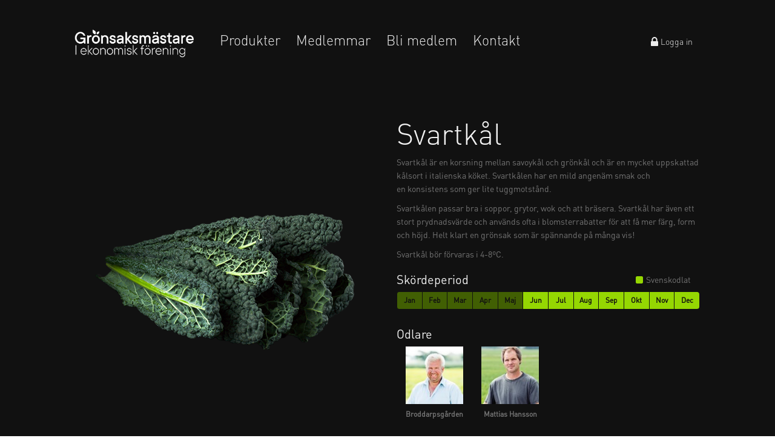

--- FILE ---
content_type: text/html; charset=utf-8
request_url: https://www.gmekfor.se/produkter/kal/svartkal/
body_size: 10954
content:



<!DOCTYPE html>
<html lang="sv">
<head>


	<meta name="viewport" content="width=device-width, initial-scale=1.0">
	<meta charset="utf-8">
	<title>Svartk&#229;l | V&#228;lkommen till Gr&#246;nsaksm&#228;stare i Ekonomisk F&#246;rening!</title>

	

<link rel="stylesheet" href="/Content/bootstrap/bootstrap.min.css" />
<!-- IE10 viewport hack for Surface/desktop Windows 8 bug -->
<link rel="stylesheet" type="text/css" href="/Assets/Css/ie10-viewport-bug-workaround.css" />
<link rel="stylesheet" type="text/css" href="/Assets/Css/main.min.css?seed=2025-12-02" />
<link rel="stylesheet" type="text/css" href="/Assets/Css/media.min.css?seed=2025-12-02" />
<link rel="stylesheet" type="text/css" href="/Assets/Css/pagestyles.css?seed=2025-12-02" />
<link rel="stylesheet" type="text/css" href="/Assets/font-awesome-4.7.0/less/font-awesome.min.css" />
<link rel="stylesheet" type="text/css" href="/css/TextStyles.css?seed=2025-12-02" />
<link href="/Assets/Css/ekko-lightbox.min.css" rel="stylesheet" />

<script src="/scripts/jquery-1.9.1.min.js"></script>
<script src="/scripts/bootstrap.min.js"></script>
<script src="/scripts/jquery.validate.min.js"></script>
<script src="/scripts/jquery.validate.unobtrusive.min.js"></script>
<script src="/scripts/jquery.validate.unobtrusive.bootstrap.min.js"></script>

<script src="/Assets/Js/ekko-lightbox.min.js"></script>
<script src="/Assets/Js/ekko-lightbox.init.js"></script>

<script src="/Assets/Js/jquery.backstretch.min.js"></script>
<script src="/Assets/Js/main.js?seed=2025-12-02"></script>

<script type="text/javascript" src="https://maps.googleapis.com/maps/api/js?key=AIzaSyB844aRYZ0iIv3IKObfMpu-e4vjCmfmmkI"></script>

	<!-- Global site tag (gtag.js) - Google Analytics -->
	<script async src="https://www.googletagmanager.com/gtag/js?id=UA-112005545-1"></script>
	<script>
		window.dataLayer = window.dataLayer || [];
		function gtag(){dataLayer.push(arguments);}
		gtag('js', new Date());
		gtag('config', 'UA-112005545-1');
	</script>
	<!-- Hotjar Tracking Code for http://www.gronsaksmastarna.se -->
	<script>
		(function(h,o,t,j,a,r){
			h.hj=h.hj||function(){(h.hj.q=h.hj.q||[]).push(arguments)};
			h._hjSettings={hjid:738385,hjsv:6};
			a=o.getElementsByTagName('head')[0];
			r=o.createElement('script');r.async=1;
			r.src=t+h._hjSettings.hjid+j+h._hjSettings.hjsv;
			a.appendChild(r);
		})(window,document,'https://static.hotjar.com/c/hotjar-','.js?sv=');
	</script>


	<link rel="canonical" href="https://www.gmekfor.se/produkter/kal/svartkal/" />

	

</head>
<body class="themed-light edgebleed ">
	

	<div id="sitewrapper">
		<section class="mainwrapper themed-dark">
			<nav class="navbar navbar-default navbar-fixed-top" style="position: relative; background-color: transparent; border: none;">

				



<div class="container">
    <div class="navbar-header">
        <button type="button" class="pull-left navbar-toggle" data-toggle="collapse" data-target=".navbar-collapse">
            <span class="sr-only">Toggle navigation</span>
            <span class="icon-bar"></span>
            <span class="icon-bar"></span>
            <span class="icon-bar"></span>
        </button>
    </div>


    <a href="/"><img alt="Grönsaksmästarnas logotyp" src="/media/2212/logo_gmekfor_neg_1-4x.png" class="logotype" /></a>


    

    <style>
        select#grower {
            border: none;
            float: left;
            /*margin-top: 5px;*/
            max-width: 150px;
            height: 30px;
        }

            select#grower:hover {
                background-color: #95d702;
            }

            select#grower:focus {
                background-color: #FFF;
            }

        option {
            color: #777;
        }
    </style>

    <div class="navbar-collapse collapse">
        <ul class="nav navbar-nav navbar-right">
                        <li class="site-extranet"><a href="/dashboard/"><i class="fa fa-lock fa-lg"></i> Logga in</a></li>

        </ul>

        <ul class="nav navbar-nav navbar-left">
                    <li >
                        <a href="/produkter/" class="">Produkter</a>
                    </li>
                    <li >
                        <a href="/medlemmar/" class="">Medlemmar</a>
                    </li>
                    <li >
                        <a href="/bli-medlem/" class="">Bli medlem</a>
                    </li>
                    <li >
                        <a href="/kontakt/" class="">Kontakt</a>
                    </li>

        </ul>
    </div>

    <script>
		var menuClicked = false;
		

		$('.navbar-left li a').click(function () {
			sessionStorage.clear();
			menuClicked = true;
		});

		$('#language').click(function (event) {
			var languageId = event.target.id;
			$.ajax({
				url: '/umbraco/surface/NavigationSurface/SetLanguageId',
				datatype: 'json',
				data: '{ "LanguageId": "' + languageId + '" }',
				type: 'POST',
				contentType: 'application/json; charset=utf-8',
				success: function (data) {
					$('#selected-language').html(event.target.innerHTML + "<span class=\"caret\"></span>");
					//location.reload();
					window.location.href = "/" + data;
				}
			});
		});

		$('#grower').on('change', function (e) {

			var growid = $(this).find('option[name="' + $(this).val() + '"]').attr('id');

			$('#selected-grower').html(e.target.innerHTML + "<span class=\"caret\"></span>");
			location.href = '?growerId=' + growid;
		});
    </script>

</div>

			</nav>


			

<div class="common-container container main">
    <section class="maincontent">
        <div class="row">
            <div class="col-xs-12">
                <div class="row main">
                    <div class="col-xs-12">
                        <article>
                            <div class="row">
                                <div class="col-xs-12 col-sm-6 text-center">
<img src="/media/1700/svartkal-web.png?anchor=center&mode=crop&width=500&rnd=131351741660000000" class="pageimage" alt="" />
                                </div>
                                <div class="col-xs-12 col-sm-6">
                                    <h1>Svartkål</h1>
                                    <p>Svartkål är en korsning mellan savoykål och grönkål och är en mycket uppskattad kålsort i italienska köket. Svartkålen har en mild angenäm smak och en konsistens som ger lite tuggmotstånd.</p>
<p>Svartkålen passar bra i soppor, grytor, wok och att bräsera. Svartkål har även ett stort prydnadsvärde och används ofta i blomsterrabatter för att få mer färg, form och höjd. Helt klart en grönsak som är spännande på många vis!</p>
<p>Svartkål bör förvaras i 4-8ºC.</p>

                                        <div id="growseason" class="row">
                                                    <div class="col-md-6 col-xs-12">
                                                        <h3>
                                                            Sk&#246;rdeperiod
                                                        </h3>
                                                    </div>
                                                    <div class="col-md-6 col-xs-12" style="text-align:right;">
                                                        <i class="fa fa-square grownsweden" aria-hidden="true"> </i><p style="margin-right:1em;">Svenskodlat</p>
                                                    
                                                    </div>
                                        </div>
                                        <div id="productseasons" class="row">
                                            <div class="col-xs-12">

                                                    <div class="col-xs-1 import text-center">
                                                        <p>
															jan
														</p>
                                                    </div>
                                                    <div class="col-xs-1 import text-center">
                                                        <p>
															feb
														</p>
                                                    </div>
                                                    <div class="col-xs-1 import text-center">
                                                        <p>
															mar
														</p>
                                                    </div>
                                                    <div class="col-xs-1 import text-center">
                                                        <p>
															apr
														</p>
                                                    </div>
                                                    <div class="col-xs-1 import text-center">
                                                        <p>
															maj
														</p>
                                                    </div>
                                                    <div class="col-xs-1 grownsweden text-center">
                                                        <p>
															jun
														</p>
                                                    </div>
                                                    <div class="col-xs-1 grownsweden text-center">
                                                        <p>
															jul
														</p>
                                                    </div>
                                                    <div class="col-xs-1 grownsweden text-center">
                                                        <p>
															aug
														</p>
                                                    </div>
                                                    <div class="col-xs-1 grownsweden text-center">
                                                        <p>
															sep
														</p>
                                                    </div>
                                                    <div class="col-xs-1 grownsweden text-center">
                                                        <p>
															okt
														</p>
                                                    </div>
                                                    <div class="col-xs-1 grownsweden text-center">
                                                        <p>
															nov
														</p>
                                                    </div>
                                                    <div class="col-xs-1 grownsweden text-center">
                                                        <p>
															dec
														</p>
                                                    </div>
                                                
                                            </div>
                                        </div>
                                            <div id="growerproducts" class="row">
                                                <div class="col-xs-12">
                                                    <h3>Odlare</h3>
                                                
                                                    <div class="col-xs-6 col-lg-3 subpagethumbs">
                                                        <a href="/medlemmar/broddarpsgarden/">
                                                            <div>
                                                                <figure>
<img src="/CropUp/100x100productpageimage/media/2008/broddarpsgarden.jpg" alt="" />                                                                    <figcaption>
                                                                        <h3>Broddarpsg&#229;rden</h3>
                                                                    </figcaption>
                                                                </figure>
                                                            </div>
                                                        </a>
                                                    </div>
                                                    <div class="col-xs-6 col-lg-3 subpagethumbs">
                                                        <a href="/medlemmar/mattias-hansson/">
                                                            <div>
                                                                <figure>
<img src="/CropUp/100x100productpageimage/media/2025/mattias-hansson.jpg" alt="" />                                                                    <figcaption>
                                                                        <h3>Mattias Hansson</h3>
                                                                    </figcaption>
                                                                </figure>
                                                            </div>
                                                        </a>
                                                    </div>
 
                                                </div>
                                            </div>

                                </div>
                            </div>
                        </article>

                    </div>
                </div>
            </div>
        </div>
    </section>
</div>



		</section>

		

	


<section id="productlisting" class="additionalcontent">
        <div class="common-container container" id="productsearchcontrols">
            
            
            <div class="row">
                <form action="#" method="get">

                    <div class="form-group col-sm-6 col-md-4 col-lg-3 col-xs-12">
                        <span class="input-group stylish-input-group">
                            <input type="text" class="form-control" placeholder="S&#246;k" name="search" id="search">
                            <span class="input-group-addon">
                                <button type="submit" id="searchbutton">
                                    <span class="glyphicon glyphicon-search stylish-input-icon"></span>
                                </button>
                            </span>
                        </span>
                    </div>

                    <div class="form-group col-sm-6 col-md-4 col-lg-3 col-xs-12">
                        <select class="form-control" name="category" id="category">
                            <option disabled selected value="init">V&#228;lj kategori</option>
                            <option value="value">Alla kategorier</option>
                            <option value="9999">Unika produkter</option>
                                <option value="5526">Babyleaves</option>
                                <option value="5532">B&#246;nor &amp; &#228;rtor</option>
                                <option value="5540">Dill &amp; Persilja</option>
                                <option value="5551">Groddar &amp; skott</option>
                                <option value="5561">Gurka</option>
                                <option value="5588">K&#229;l</option>
                                <option value="5608">L&#246;k</option>
                                <option value="5616">Pumpor</option>
                                <option value="5624">Rotfrukter</option>
                                <option value="5639">Sallater</option>
                                <option value="5651">Svamp</option>
                                <option value="5660">&#214;vriga gr&#246;nsaker</option>
                        </select>
                    </div>

                </form>
            </div>
        </div>
        <section class="additionalcontent">



            
                    <div class="common-container container-fluid">
                        <div class="row">
                            <div class="col-xs-12">
                                <div class="common-container container nestedcontainer">
                                    <div class="row" id="plg-w">
                                        <div class="col-xs-12">
                                            <h2>Unika produkter</h2>

                                            
                                            <div class="row plg-g" id="plg-g-9999">
                                                    <div class="col-xs-6 col-md-3">
                                                        <a href="/produkter/kal/bellaverde/" class="product">
                                                            <div>
                                                                <figure>
<img src="/media/1686/bellaverde-web.png?anchor=center&mode=crop&width=300&height=300&rnd=131351731210000000" alt="" />
                                                                    <figcaption>
                                                                        <p>Bellaverde&#174;</p>
                                                                    </figcaption>
                                                                </figure>
                                                            </div>
                                                        </a>
                                                    </div>
                                                    <div class="col-xs-6 col-md-3">
                                                        <a href="/produkter/kal/beneforte/" class="product">
                                                            <div>
                                                                <figure>
<img src="/media/1913/beneforte-web.png?anchor=center&mode=crop&width=300&height=300&rnd=131358535600000000" alt="" />
                                                                    <figcaption>
                                                                        <p>Beneforte&#174;</p>
                                                                    </figcaption>
                                                                </figure>
                                                            </div>
                                                        </a>
                                                    </div>
                                                    <div class="col-xs-6 col-md-3">
                                                        <a href="/produkter/kal/broccoloco/" class="product">
                                                            <div>
                                                                <figure>
<img src="/media/1933/brocoloco-web.png?anchor=center&mode=crop&width=300&height=300&rnd=131474423110000000" alt="" />
                                                                    <figcaption>
                                                                        <p>Broccoloco&#174;</p>
                                                                    </figcaption>
                                                                </figure>
                                                            </div>
                                                        </a>
                                                    </div>
                                                    <div class="col-xs-6 col-md-3">
                                                        <a href="/produkter/kal/flower-sprouts/" class="product">
                                                            <div>
                                                                <figure>
<img src="/media/1660/flowersprout-web.png?anchor=center&mode=crop&width=300&height=300&rnd=131352485240000000" alt="" />
                                                                    <figcaption>
                                                                        <p>Flower sprouts&#174;</p>
                                                                    </figcaption>
                                                                </figure>
                                                            </div>
                                                        </a>
                                                    </div>
                                                    <div class="col-xs-6 col-md-3">
                                                        <a href="/produkter/kal/sallarossa/" class="product">
                                                            <div>
                                                                <figure>
<img src="/media/1702/sallarossa-web.png?anchor=center&mode=crop&width=300&height=300&rnd=131351748220000000" alt="" />
                                                                    <figcaption>
                                                                        <p>Sallarossa&#174;</p>
                                                                    </figcaption>
                                                                </figure>
                                                            </div>
                                                        </a>
                                                    </div>
                                                    <div class="col-xs-6 col-md-3">
                                                        <a href="/produkter/kal/hjartkal/" class="product">
                                                            <div>
                                                                <figure>
<img src="/media/1932/hjaertkaal-web.png?anchor=center&mode=crop&width=300&height=300&rnd=131474399970000000" alt="" />
                                                                    <figcaption>
                                                                        <p>Hj&#228;rtk&#229;l&#174;</p>
                                                                    </figcaption>
                                                                </figure>
                                                            </div>
                                                        </a>
                                                    </div>
                                                    <div class="col-xs-6 col-md-3">
                                                        <a href="/produkter/sallater/cosmopolitan/" class="product">
                                                            <div>
                                                                <figure>
<img src="/media/1894/cosmopolitan-web.png?anchor=center&mode=crop&width=300&height=300&rnd=131354412260000000" alt="" />
                                                                    <figcaption>
                                                                        <p>Cosmopolitan&#174;</p>
                                                                    </figcaption>
                                                                </figure>
                                                            </div>
                                                        </a>
                                                    </div>
                                            </div>
                                          <hr />
                                        </div>
                                    </div>
                                </div>
                            </div>
                        </div>
                    </div>

                    <div class="common-container container-fluid">
                        <div class="row">
                            <div class="col-xs-12">
                                <div class="common-container container nestedcontainer">
                                    <div class="row" id="plg-w">
                                        <div class="col-xs-12">
                                            <h2>Babyleaves</h2>
                                            

                                            
                                            <div class="row plg-g" id="plg-g-5526">
                                                    <div class="col-xs-6 col-md-3 singleproduct">
                                                        <a href="/produkter/babyleaves/baby-sallater/" class="product">
                                                            <div>
                                                                <figure>
<img src="/media/1866/babyleaf-mix-2.png?anchor=center&mode=crop&width=300&height=300&rnd=131358526370000000" alt="" />
                                                                    <figcaption>
                                                                        <p>Baby sallater</p>
                                                                    </figcaption>
                                                                </figure>
                                                            </div>
                                                        </a>
                                                    </div>
                                                    <div class="col-xs-6 col-md-3 singleproduct">
                                                        <a href="/produkter/babyleaves/baby-spenat/" class="product">
                                                            <div>
                                                                <figure>
<img src="/media/1864/spenat-web.png?anchor=center&mode=crop&width=300&height=300&rnd=131353581930000000" alt="" />
                                                                    <figcaption>
                                                                        <p>Baby spenat</p>
                                                                    </figcaption>
                                                                </figure>
                                                            </div>
                                                        </a>
                                                    </div>
                                                    <div class="col-xs-6 col-md-3 singleproduct">
                                                        <a href="/produkter/babyleaves/mangold/" class="product">
                                                            <div>
                                                                <figure>
<img src="/media/1868/roed-mangold-web.png?anchor=center&mode=crop&width=300&height=300&rnd=131353588670000000" alt="" />
                                                                    <figcaption>
                                                                        <p>Mangold</p>
                                                                    </figcaption>
                                                                </figure>
                                                            </div>
                                                        </a>
                                                    </div>
                                                    <div class="col-xs-6 col-md-3 singleproduct">
                                                        <a href="/produkter/babyleaves/rucola/" class="product">
                                                            <div>
                                                                <figure>
<img src="/media/1865/rucola-web.png?anchor=center&mode=crop&width=300&height=300&rnd=131353597600000000" alt="" />
                                                                    <figcaption>
                                                                        <p>Rucola</p>
                                                                    </figcaption>
                                                                </figure>
                                                            </div>
                                                        </a>
                                                    </div>
                                            </div>
                                          <hr />
                                        </div>
                                    </div>
                                </div>
                            </div>
                        </div>
                    </div>
                    <div class="common-container container-fluid">
                        <div class="row">
                            <div class="col-xs-12">
                                <div class="common-container container nestedcontainer">
                                    <div class="row" id="plg-w">
                                        <div class="col-xs-12">
                                            <h2>B&#246;nor &amp; &#228;rtor</h2>
                                            

                                            
                                            <div class="row plg-g" id="plg-g-5532">
                                                    <div class="col-xs-6 col-md-3 singleproduct">
                                                        <a href="/produkter/bonor-artor/haricots-verts/" class="product">
                                                            <div>
                                                                <figure>
<img src="/media/1713/haricot-verts-web.png?anchor=center&mode=crop&width=300&height=300&rnd=131351837750000000" alt="" />
                                                                    <figcaption>
                                                                        <p>Haricots verts</p>
                                                                    </figcaption>
                                                                </figure>
                                                            </div>
                                                        </a>
                                                    </div>
                                                    <div class="col-xs-6 col-md-3 singleproduct">
                                                        <a href="/produkter/bonor-artor/sockerartor/" class="product">
                                                            <div>
                                                                <figure>
<img src="/media/1710/sockerartor-web.png?anchor=center&mode=crop&width=300&height=300&rnd=131351773370000000" alt="" />
                                                                    <figcaption>
                                                                        <p>Socker&#228;rtor</p>
                                                                    </figcaption>
                                                                </figure>
                                                            </div>
                                                        </a>
                                                    </div>
                                                    <div class="col-xs-6 col-md-3 singleproduct">
                                                        <a href="/produkter/bonor-artor/sugersnaps/" class="product">
                                                            <div>
                                                                <figure>
<img src="/media/1724/untitled-2.png?anchor=center&mode=crop&width=300&height=300&rnd=131351843570000000" alt="" />
                                                                    <figcaption>
                                                                        <p>Sugersnaps</p>
                                                                    </figcaption>
                                                                </figure>
                                                            </div>
                                                        </a>
                                                    </div>
                                                    <div class="col-xs-6 col-md-3 singleproduct">
                                                        <a href="/produkter/bonor-artor/vaxbonor/" class="product">
                                                            <div>
                                                                <figure>
<img src="/media/1711/vaxbonor-web.png?anchor=center&mode=crop&width=300&height=300&rnd=131351784500000000" alt="" />
                                                                    <figcaption>
                                                                        <p>Vaxb&#246;nor</p>
                                                                    </figcaption>
                                                                </figure>
                                                            </div>
                                                        </a>
                                                    </div>
                                            </div>
                                          <hr />
                                        </div>
                                    </div>
                                </div>
                            </div>
                        </div>
                    </div>
                    <div class="common-container container-fluid">
                        <div class="row">
                            <div class="col-xs-12">
                                <div class="common-container container nestedcontainer">
                                    <div class="row" id="plg-w">
                                        <div class="col-xs-12">
                                            <h2>Dill &amp; Persilja</h2>
                                            

                                            
                                            <div class="row plg-g" id="plg-g-5540">
                                                    <div class="col-xs-6 col-md-3 singleproduct">
                                                        <a href="/produkter/dill-persilja/dill/" class="product">
                                                            <div>
                                                                <figure>
<img src="/media/1651/dill-web-2.png?anchor=center&mode=crop&width=300&height=300&rnd=131354270640000000" alt="" />
                                                                    <figcaption>
                                                                        <p>Dill</p>
                                                                    </figcaption>
                                                                </figure>
                                                            </div>
                                                        </a>
                                                    </div>
                                                    <div class="col-xs-6 col-md-3 singleproduct">
                                                        <a href="/produkter/dill-persilja/krondill/" class="product">
                                                            <div>
                                                                <figure>
<img src="/media/1645/krondill-web.png?anchor=center&mode=crop&width=300&height=300&rnd=131356915000000000" alt="" />
                                                                    <figcaption>
                                                                        <p>Krondill</p>
                                                                    </figcaption>
                                                                </figure>
                                                            </div>
                                                        </a>
                                                    </div>
                                                    <div class="col-xs-6 col-md-3 singleproduct">
                                                        <a href="/produkter/dill-persilja/slatbladig-persilja/" class="product">
                                                            <div>
                                                                <figure>
<img src="/media/1647/bladpersilja-web-2.png?anchor=center&mode=crop&width=300&height=300&rnd=131354306480000000" alt="" />
                                                                    <figcaption>
                                                                        <p>Sl&#228;tbladig persilja</p>
                                                                    </figcaption>
                                                                </figure>
                                                            </div>
                                                        </a>
                                                    </div>
                                            </div>
                                          <hr />
                                        </div>
                                    </div>
                                </div>
                            </div>
                        </div>
                    </div>
                    <div class="common-container container-fluid">
                        <div class="row">
                            <div class="col-xs-12">
                                <div class="common-container container nestedcontainer">
                                    <div class="row" id="plg-w">
                                        <div class="col-xs-12">
                                            <h2>Groddar &amp; skott</h2>
                                            

                                            
                                            <div class="row plg-g" id="plg-g-5551">
                                                    <div class="col-xs-6 col-md-3 singleproduct">
                                                        <a href="/produkter/groddar-skott/dekorations-artskott/" class="product">
                                                            <div>
                                                                <figure>
<img src="/media/1721/dekorations-artskott.png?anchor=center&mode=crop&width=300&height=300&rnd=131352558580000000" alt="" />
                                                                    <figcaption>
                                                                        <p>Dekorations &#228;rtskott</p>
                                                                    </figcaption>
                                                                </figure>
                                                            </div>
                                                        </a>
                                                    </div>
                                                    <div class="col-xs-6 col-md-3 singleproduct">
                                                        <a href="/produkter/groddar-skott/rosabigrodd/" class="product">
                                                            <div>
                                                                <figure>
<img src="/media/1718/rosabigrodd-web.png?anchor=center&mode=crop&width=300&height=300&rnd=131352516850000000" alt="" />
                                                                    <figcaption>
                                                                        <p>Rosabigrodd</p>
                                                                    </figcaption>
                                                                </figure>
                                                            </div>
                                                        </a>
                                                    </div>
                                                    <div class="col-xs-6 col-md-3 singleproduct">
                                                        <a href="/produkter/groddar-skott/rodbetsgroddar/" class="product">
                                                            <div>
                                                                <figure>
<img src="/media/1888/rodbetsgroddar-web.png?anchor=center&mode=crop&width=300&height=300&rnd=131352502650000000" alt="" />
                                                                    <figcaption>
                                                                        <p>R&#246;dbetsgroddar</p>
                                                                    </figcaption>
                                                                </figure>
                                                            </div>
                                                        </a>
                                                    </div>
                                                    <div class="col-xs-6 col-md-3 singleproduct">
                                                        <a href="/produkter/groddar-skott/solrosskott/" class="product">
                                                            <div>
                                                                <figure>
<img src="/media/1895/solrosskott-web.png?anchor=center&mode=crop&width=300&height=300&rnd=131354316150000000" alt="" />
                                                                    <figcaption>
                                                                        <p>Solrosskott</p>
                                                                    </figcaption>
                                                                </figure>
                                                            </div>
                                                        </a>
                                                    </div>
                                                    <div class="col-xs-6 col-md-3 singleproduct">
                                                        <a href="/produkter/groddar-skott/vitloksgroddar/" class="product">
                                                            <div>
                                                                <figure>
<img src="/media/1717/vitloksgroddar-web.png?anchor=center&mode=crop&width=300&height=300&rnd=131352507660000000" alt="" />
                                                                    <figcaption>
                                                                        <p>Vitl&#246;ksgroddar</p>
                                                                    </figcaption>
                                                                </figure>
                                                            </div>
                                                        </a>
                                                    </div>
                                                    <div class="col-xs-6 col-md-3 singleproduct">
                                                        <a href="/produkter/groddar-skott/artskott/" class="product">
                                                            <div>
                                                                <figure>
<img src="/media/1551/produktbilder-foer-hemsida.png?anchor=center&mode=crop&width=300&height=300&rnd=131363089430000000" alt="" />
                                                                    <figcaption>
                                                                        <p>&#196;rtskott</p>
                                                                    </figcaption>
                                                                </figure>
                                                            </div>
                                                        </a>
                                                    </div>
                                            </div>
                                          <hr />
                                        </div>
                                    </div>
                                </div>
                            </div>
                        </div>
                    </div>
                    <div class="common-container container-fluid">
                        <div class="row">
                            <div class="col-xs-12">
                                <div class="common-container container nestedcontainer">
                                    <div class="row" id="plg-w">
                                        <div class="col-xs-12">
                                            <h2>Gurka</h2>
                                            

                                            
                                            <div class="row plg-g" id="plg-g-5561">
                                                    <div class="col-xs-6 col-md-3 singleproduct">
                                                        <a href="/produkter/gurka/gurka/" class="product">
                                                            <div>
                                                                <figure>
<img src="/media/1643/gurka-web.png?anchor=center&mode=crop&width=300&height=300&rnd=131352573100000000" alt="" />
                                                                    <figcaption>
                                                                        <p>Gurka</p>
                                                                    </figcaption>
                                                                </figure>
                                                            </div>
                                                        </a>
                                                    </div>
                                                    <div class="col-xs-6 col-md-3 singleproduct">
                                                        <a href="/produkter/gurka/vasterasgurka/" class="product">
                                                            <div>
                                                                <figure>
<img src="/media/1641/vasterasgurka-web.png?anchor=center&mode=crop&width=300&height=300&rnd=131352562460000000" alt="" />
                                                                    <figcaption>
                                                                        <p>V&#228;ster&#229;sgurka</p>
                                                                    </figcaption>
                                                                </figure>
                                                            </div>
                                                        </a>
                                                    </div>
                                            </div>
                                          <hr />
                                        </div>
                                    </div>
                                </div>
                            </div>
                        </div>
                    </div>
                    <div class="common-container container-fluid">
                        <div class="row">
                            <div class="col-xs-12">
                                <div class="common-container container nestedcontainer">
                                    <div class="row" id="plg-w">
                                        <div class="col-xs-12">
                                            <h2>K&#229;l</h2>
                                            

                                            
                                            <div class="row plg-g" id="plg-g-5588">
                                                    <div class="col-xs-6 col-md-3 singleproduct">
                                                        <a href="/produkter/kal/bellaverde/" class="product">
                                                            <div>
                                                                <figure>
<img src="/media/1686/bellaverde-web.png?anchor=center&mode=crop&width=300&height=300&rnd=131351731210000000" alt="" />
                                                                    <figcaption>
                                                                        <p>Bellaverde&#174;</p>
                                                                    </figcaption>
                                                                </figure>
                                                            </div>
                                                        </a>
                                                    </div>
                                                    <div class="col-xs-6 col-md-3 singleproduct">
                                                        <a href="/produkter/kal/beneforte/" class="product">
                                                            <div>
                                                                <figure>
<img src="/media/1913/beneforte-web.png?anchor=center&mode=crop&width=300&height=300&rnd=131358535600000000" alt="" />
                                                                    <figcaption>
                                                                        <p>Beneforte&#174;</p>
                                                                    </figcaption>
                                                                </figure>
                                                            </div>
                                                        </a>
                                                    </div>
                                                    <div class="col-xs-6 col-md-3 singleproduct">
                                                        <a href="/produkter/kal/blomkal/" class="product">
                                                            <div>
                                                                <figure>
<img src="/media/1687/blomkal-web.png?anchor=center&mode=crop&width=300&height=300&rnd=131352576460000000" alt="" />
                                                                    <figcaption>
                                                                        <p>Blomk&#229;l</p>
                                                                    </figcaption>
                                                                </figure>
                                                            </div>
                                                        </a>
                                                    </div>
                                                    <div class="col-xs-6 col-md-3 singleproduct">
                                                        <a href="/produkter/kal/broccoli/" class="product">
                                                            <div>
                                                                <figure>
<img src="/media/1688/broccoli-web.png?anchor=center&mode=crop&width=300&height=300&rnd=131352598140000000" alt="" />
                                                                    <figcaption>
                                                                        <p>Broccoli</p>
                                                                    </figcaption>
                                                                </figure>
                                                            </div>
                                                        </a>
                                                    </div>
                                                    <div class="col-xs-6 col-md-3 singleproduct">
                                                        <a href="/produkter/kal/broccoloco/" class="product">
                                                            <div>
                                                                <figure>
<img src="/media/1933/brocoloco-web.png?anchor=center&mode=crop&width=300&height=300&rnd=131474423110000000" alt="" />
                                                                    <figcaption>
                                                                        <p>Broccoloco&#174;</p>
                                                                    </figcaption>
                                                                </figure>
                                                            </div>
                                                        </a>
                                                    </div>
                                                    <div class="col-xs-6 col-md-3 singleproduct">
                                                        <a href="/produkter/kal/flower-sprouts/" class="product">
                                                            <div>
                                                                <figure>
<img src="/media/1660/flowersprout-web.png?anchor=center&mode=crop&width=300&height=300&rnd=131352485240000000" alt="" />
                                                                    <figcaption>
                                                                        <p>Flower sprouts&#174;</p>
                                                                    </figcaption>
                                                                </figure>
                                                            </div>
                                                        </a>
                                                    </div>
                                                    <div class="col-xs-6 col-md-3 singleproduct">
                                                        <a href="/produkter/kal/gronkal/" class="product">
                                                            <div>
                                                                <figure>
<img src="/media/1690/gronkal-web.png?anchor=center&mode=crop&width=300&height=300&rnd=131352588390000000" alt="" />
                                                                    <figcaption>
                                                                        <p>Gr&#246;nk&#229;l</p>
                                                                    </figcaption>
                                                                </figure>
                                                            </div>
                                                        </a>
                                                    </div>
                                                    <div class="col-xs-6 col-md-3 singleproduct">
                                                        <a href="/produkter/kal/rod-spetskal/" class="product">
                                                            <div>
                                                                <figure>
<img src="/media/1871/rod-spetskal-web.png?anchor=center&mode=crop&width=300&height=300&rnd=131352613060000000" alt="" />
                                                                    <figcaption>
                                                                        <p>R&#246;d spetsk&#229;l</p>
                                                                    </figcaption>
                                                                </figure>
                                                            </div>
                                                        </a>
                                                    </div>
                                                    <div class="col-xs-6 col-md-3 singleproduct">
                                                        <a href="/produkter/kal/rodkal/" class="product">
                                                            <div>
                                                                <figure>
<img src="/media/1896/rodkal-web.png?anchor=center&mode=crop&width=300&height=300&rnd=131353614350000000" alt="" />
                                                                    <figcaption>
                                                                        <p>R&#246;dk&#229;l</p>
                                                                    </figcaption>
                                                                </figure>
                                                            </div>
                                                        </a>
                                                    </div>
                                                    <div class="col-xs-6 col-md-3 singleproduct">
                                                        <a href="/produkter/kal/sallarossa/" class="product">
                                                            <div>
                                                                <figure>
<img src="/media/1702/sallarossa-web.png?anchor=center&mode=crop&width=300&height=300&rnd=131351748220000000" alt="" />
                                                                    <figcaption>
                                                                        <p>Sallarossa&#174;</p>
                                                                    </figcaption>
                                                                </figure>
                                                            </div>
                                                        </a>
                                                    </div>
                                                    <div class="col-xs-6 col-md-3 singleproduct">
                                                        <a href="/produkter/kal/salladskal/" class="product">
                                                            <div>
                                                                <figure>
<img src="/media/1692/sallatskal-web.png?anchor=center&mode=crop&width=300&height=300&rnd=131352597500000000" alt="" />
                                                                    <figcaption>
                                                                        <p>Salladsk&#229;l</p>
                                                                    </figcaption>
                                                                </figure>
                                                            </div>
                                                        </a>
                                                    </div>
                                                    <div class="col-xs-6 col-md-3 singleproduct">
                                                        <a href="/produkter/kal/spetskal/" class="product">
                                                            <div>
                                                                <figure>
<img src="/media/1725/spetskal-web.png?anchor=center&mode=crop&width=300&height=300&rnd=131352607710000000" alt="" />
                                                                    <figcaption>
                                                                        <p>Spetsk&#229;l</p>
                                                                    </figcaption>
                                                                </figure>
                                                            </div>
                                                        </a>
                                                    </div>
                                                    <div class="col-xs-6 col-md-3 singleproduct">
                                                        <a href="/produkter/kal/svartkal/" class="product active">
                                                            <div>
                                                                <figure>
<img src="/media/1700/svartkal-web.png?anchor=center&mode=crop&width=300&height=300&rnd=131351741660000000" alt="" />
                                                                    <figcaption>
                                                                        <p>Svartk&#229;l</p>
                                                                    </figcaption>
                                                                </figure>
                                                            </div>
                                                        </a>
                                                    </div>
                                                    <div class="col-xs-6 col-md-3 singleproduct">
                                                        <a href="/produkter/kal/vitkal/" class="product">
                                                            <div>
                                                                <figure>
<img src="/media/1701/vitkal-web.png?center=0.59833333333333338,0.5033333333333333&mode=crop&width=300&height=300&rnd=131352606600000000" alt="" />
                                                                    <figcaption>
                                                                        <p>Vitk&#229;l</p>
                                                                    </figcaption>
                                                                </figure>
                                                            </div>
                                                        </a>
                                                    </div>
                                                    <div class="col-xs-6 col-md-3 singleproduct">
                                                        <a href="/produkter/kal/hjartkal/" class="product">
                                                            <div>
                                                                <figure>
<img src="/media/1932/hjaertkaal-web.png?anchor=center&mode=crop&width=300&height=300&rnd=131474399970000000" alt="" />
                                                                    <figcaption>
                                                                        <p>Hj&#228;rtk&#229;l&#174;</p>
                                                                    </figcaption>
                                                                </figure>
                                                            </div>
                                                        </a>
                                                    </div>
                                            </div>
                                          <hr />
                                        </div>
                                    </div>
                                </div>
                            </div>
                        </div>
                    </div>
                    <div class="common-container container-fluid">
                        <div class="row">
                            <div class="col-xs-12">
                                <div class="common-container container nestedcontainer">
                                    <div class="row" id="plg-w">
                                        <div class="col-xs-12">
                                            <h2>L&#246;k</h2>
                                            

                                            
                                            <div class="row plg-g" id="plg-g-5608">
                                                    <div class="col-xs-6 col-md-3 singleproduct">
                                                        <a href="/produkter/lok/buntlok/" class="product">
                                                            <div>
                                                                <figure>
<img src="/media/1661/buntlok-web.png?anchor=center&mode=crop&width=300&height=300&rnd=131352638980000000" alt="" />
                                                                    <figcaption>
                                                                        <p>Buntl&#246;k</p>
                                                                    </figcaption>
                                                                </figure>
                                                            </div>
                                                        </a>
                                                    </div>
                                                    <div class="col-xs-6 col-md-3 singleproduct">
                                                        <a href="/produkter/lok/graslok/" class="product">
                                                            <div>
                                                                <figure>
<img src="/media/1897/graslok-web.png?anchor=center&mode=crop&width=300&height=300&rnd=131352681860000000" alt="" />
                                                                    <figcaption>
                                                                        <p>Gr&#228;sl&#246;k</p>
                                                                    </figcaption>
                                                                </figure>
                                                            </div>
                                                        </a>
                                                    </div>
                                                    <div class="col-xs-6 col-md-3 singleproduct">
                                                        <a href="/produkter/lok/purjolok/" class="product">
                                                            <div>
                                                                <figure>
<img src="/media/1673/purjolok-web.png?anchor=center&mode=crop&width=300&height=300&rnd=131352698960000000" alt="" />
                                                                    <figcaption>
                                                                        <p>Purjol&#246;k</p>
                                                                    </figcaption>
                                                                </figure>
                                                            </div>
                                                        </a>
                                                    </div>
                                                    <div class="col-xs-6 col-md-3 singleproduct">
                                                        <a href="/produkter/lok/salladslok/" class="product">
                                                            <div>
                                                                <figure>
<img src="/media/1674/sallatslok-web.png?anchor=center&mode=crop&width=300&height=300&rnd=131352717700000000" alt="" />
                                                                    <figcaption>
                                                                        <p>Salladsl&#246;k</p>
                                                                    </figcaption>
                                                                </figure>
                                                            </div>
                                                        </a>
                                                    </div>
                                                    <div class="col-xs-6 col-md-3 singleproduct">
                                                        <a href="/produkter/lok/vitlok/" class="product">
                                                            <div>
                                                                <figure>
<img src="/media/1728/vitlok-web.png?anchor=center&mode=crop&width=300&height=300&rnd=131352720840000000" alt="" />
                                                                    <figcaption>
                                                                        <p>Vitl&#246;k</p>
                                                                    </figcaption>
                                                                </figure>
                                                            </div>
                                                        </a>
                                                    </div>
                                            </div>
                                          <hr />
                                        </div>
                                    </div>
                                </div>
                            </div>
                        </div>
                    </div>
                    <div class="common-container container-fluid">
                        <div class="row">
                            <div class="col-xs-12">
                                <div class="common-container container nestedcontainer">
                                    <div class="row" id="plg-w">
                                        <div class="col-xs-12">
                                            <h2>Pumpor</h2>
                                            

                                            
                                            <div class="row plg-g" id="plg-g-5616">
                                                    <div class="col-xs-6 col-md-3 singleproduct">
                                                        <a href="/produkter/pumpor/butternut/" class="product">
                                                            <div>
                                                                <figure>
<img src="/media/1704/butternut-web.png?anchor=center&mode=crop&width=300&height=300&rnd=131352747220000000" alt="" />
                                                                    <figcaption>
                                                                        <p>Butternut</p>
                                                                    </figcaption>
                                                                </figure>
                                                            </div>
                                                        </a>
                                                    </div>
                                                    <div class="col-xs-6 col-md-3 singleproduct">
                                                        <a href="/produkter/pumpor/delica/" class="product">
                                                            <div>
                                                                <figure>
<img src="/media/1630/delica-web.png?anchor=center&mode=crop&width=300&height=300&rnd=131352734390000000" alt="" />
                                                                    <figcaption>
                                                                        <p>Delica</p>
                                                                    </figcaption>
                                                                </figure>
                                                            </div>
                                                        </a>
                                                    </div>
                                                    <div class="col-xs-6 col-md-3 singleproduct">
                                                        <a href="/produkter/pumpor/halloweenpumpa/" class="product">
                                                            <div>
                                                                <figure>
<img src="/media/1675/halloweenpumpa-web.png?anchor=center&mode=crop&width=300&height=300&rnd=131358637920000000" alt="" />
                                                                    <figcaption>
                                                                        <p>Halloweenpumpa</p>
                                                                    </figcaption>
                                                                </figure>
                                                            </div>
                                                        </a>
                                                    </div>
                                                    <div class="col-xs-6 col-md-3 singleproduct">
                                                        <a href="/produkter/pumpor/hokkaido/" class="product">
                                                            <div>
                                                                <figure>
<img src="/media/1705/hokkaido-web.png?anchor=center&mode=crop&width=300&height=300&rnd=131352750090000000" alt="" />
                                                                    <figcaption>
                                                                        <p>Hokkaido</p>
                                                                    </figcaption>
                                                                </figure>
                                                            </div>
                                                        </a>
                                                    </div>
                                                    <div class="col-xs-6 col-md-3 singleproduct">
                                                        <a href="/produkter/pumpor/muscat/" class="product">
                                                            <div>
                                                                <figure>
<img src="/media/1706/muscat-web.png?anchor=center&mode=crop&width=300&height=300&rnd=131352743660000000" alt="" />
                                                                    <figcaption>
                                                                        <p>Muscat</p>
                                                                    </figcaption>
                                                                </figure>
                                                            </div>
                                                        </a>
                                                    </div>
                                                    <div class="col-xs-6 col-md-3 singleproduct">
                                                        <a href="/produkter/pumpor/spagetti/" class="product">
                                                            <div>
                                                                <figure>
<img src="/media/1707/spagetti-web.png?anchor=center&mode=crop&width=300&height=300&rnd=131358639910000000" alt="" />
                                                                    <figcaption>
                                                                        <p>Spagetti</p>
                                                                    </figcaption>
                                                                </figure>
                                                            </div>
                                                        </a>
                                                    </div>
                                            </div>
                                          <hr />
                                        </div>
                                    </div>
                                </div>
                            </div>
                        </div>
                    </div>
                    <div class="common-container container-fluid">
                        <div class="row">
                            <div class="col-xs-12">
                                <div class="common-container container nestedcontainer">
                                    <div class="row" id="plg-w">
                                        <div class="col-xs-12">
                                            <h2>Rotfrukter</h2>
                                            

                                            
                                            <div class="row plg-g" id="plg-g-5624">
                                                    <div class="col-xs-6 col-md-3 singleproduct">
                                                        <a href="/produkter/rotfrukter/fankal/" class="product">
                                                            <div>
                                                                <figure>
<img src="/media/1664/fankal-web.png?anchor=center&mode=crop&width=300&height=300&rnd=131353333210000000" alt="" />
                                                                    <figcaption>
                                                                        <p>F&#228;nk&#229;l</p>
                                                                    </figcaption>
                                                                </figure>
                                                            </div>
                                                        </a>
                                                    </div>
                                                    <div class="col-xs-6 col-md-3 singleproduct">
                                                        <a href="/produkter/rotfrukter/gulbetor/" class="product">
                                                            <div>
                                                                <figure>
<img src="/media/1665/gulbeta-web.png?anchor=center&mode=crop&width=300&height=300&rnd=131353355070000000" alt="" />
                                                                    <figcaption>
                                                                        <p>Gulbetor</p>
                                                                    </figcaption>
                                                                </figure>
                                                            </div>
                                                        </a>
                                                    </div>
                                                    <div class="col-xs-6 col-md-3 singleproduct">
                                                        <a href="/produkter/rotfrukter/kalrot/" class="product">
                                                            <div>
                                                                <figure>
<img src="/media/1669/jordartskrocka-web.png?anchor=center&mode=crop&width=300&height=300&rnd=131353382630000000" alt="" />
                                                                    <figcaption>
                                                                        <p>K&#229;lrot</p>
                                                                    </figcaption>
                                                                </figure>
                                                            </div>
                                                        </a>
                                                    </div>
                                                    <div class="col-xs-6 col-md-3 singleproduct">
                                                        <a href="/produkter/rotfrukter/polkabetor/" class="product">
                                                            <div>
                                                                <figure>
<img src="/media/1666/polkabetor-web.png?anchor=center&mode=crop&width=300&height=300&rnd=131353472160000000" alt="" />
                                                                    <figcaption>
                                                                        <p>Polkabetor</p>
                                                                    </figcaption>
                                                                </figure>
                                                            </div>
                                                        </a>
                                                    </div>
                                                    <div class="col-xs-6 col-md-3 singleproduct">
                                                        <a href="/produkter/rotfrukter/rotselleri/" class="product">
                                                            <div>
                                                                <figure>
<img src="/media/1658/rotselleri-web.png?anchor=center&mode=crop&width=300&height=300&rnd=131353496210000000" alt="" />
                                                                    <figcaption>
                                                                        <p>Rotselleri</p>
                                                                    </figcaption>
                                                                </figure>
                                                            </div>
                                                        </a>
                                                    </div>
                                                    <div class="col-xs-6 col-md-3 singleproduct">
                                                        <a href="/produkter/rotfrukter/rodbetor/" class="product">
                                                            <div>
                                                                <figure>
<img src="/media/1672/rodbetor-web.png?anchor=center&mode=crop&width=300&height=300&rnd=131353492280000000" alt="" />
                                                                    <figcaption>
                                                                        <p>R&#246;dbetor</p>
                                                                    </figcaption>
                                                                </figure>
                                                            </div>
                                                        </a>
                                                    </div>
                                            </div>
                                          <hr />
                                        </div>
                                    </div>
                                </div>
                            </div>
                        </div>
                    </div>
                    <div class="common-container container-fluid">
                        <div class="row">
                            <div class="col-xs-12">
                                <div class="common-container container nestedcontainer">
                                    <div class="row" id="plg-w">
                                        <div class="col-xs-12">
                                            <h2>Sallater</h2>
                                            

                                            
                                            <div class="row plg-g" id="plg-g-5639">
                                                    <div class="col-xs-6 col-md-3 singleproduct">
                                                        <a href="/produkter/sallater/cosmopolitan/" class="product">
                                                            <div>
                                                                <figure>
<img src="/media/1894/cosmopolitan-web.png?anchor=center&mode=crop&width=300&height=300&rnd=131354412260000000" alt="" />
                                                                    <figcaption>
                                                                        <p>Cosmopolitan&#174;</p>
                                                                    </figcaption>
                                                                </figure>
                                                            </div>
                                                        </a>
                                                    </div>
                                                    <div class="col-xs-6 col-md-3 singleproduct">
                                                        <a href="/produkter/sallater/isbergsallat/" class="product">
                                                            <div>
                                                                <figure>
<img src="/media/1685/isberg-web.png?anchor=center&mode=crop&width=300&height=300&rnd=131353504660000000" alt="" />
                                                                    <figcaption>
                                                                        <p>Isbergsallat</p>
                                                                    </figcaption>
                                                                </figure>
                                                            </div>
                                                        </a>
                                                    </div>
                                                    <div class="col-xs-6 col-md-3 singleproduct">
                                                        <a href="/produkter/sallater/krispsallat/" class="product">
                                                            <div>
                                                                <figure>
<img src="/media/1777/crispsallat-web.png?anchor=center&mode=crop&width=300&height=300&rnd=131354212690000000" alt="" />
                                                                    <figcaption>
                                                                        <p>Krispsallat</p>
                                                                    </figcaption>
                                                                </figure>
                                                            </div>
                                                        </a>
                                                    </div>
                                                    <div class="col-xs-6 col-md-3 singleproduct">
                                                        <a href="/produkter/sallater/lollo-biondo/" class="product">
                                                            <div>
                                                                <figure>
<img src="/media/1727/lollo-biondo-web.png?anchor=center&mode=crop&width=300&height=300&rnd=131353512650000000" alt="" />
                                                                    <figcaption>
                                                                        <p>Lollo Biondo</p>
                                                                    </figcaption>
                                                                </figure>
                                                            </div>
                                                        </a>
                                                    </div>
                                                    <div class="col-xs-6 col-md-3 singleproduct">
                                                        <a href="/produkter/sallater/lollo-rosso/" class="product">
                                                            <div>
                                                                <figure>
<img src="/media/1682/lollo-rosso-web.png?anchor=center&mode=crop&width=300&height=300&rnd=131353515620000000" alt="" />
                                                                    <figcaption>
                                                                        <p>Lollo Rosso</p>
                                                                    </figcaption>
                                                                </figure>
                                                            </div>
                                                        </a>
                                                    </div>
                                                    <div class="col-xs-6 col-md-3 singleproduct">
                                                        <a href="/produkter/sallater/romansallat/" class="product">
                                                            <div>
                                                                <figure>
<img src="/media/1683/roman-web.png?anchor=center&mode=crop&width=300&height=300&rnd=131353534340000000" alt="" />
                                                                    <figcaption>
                                                                        <p>Romansallat</p>
                                                                    </figcaption>
                                                                </figure>
                                                            </div>
                                                        </a>
                                                    </div>
                                            </div>
                                          <hr />
                                        </div>
                                    </div>
                                </div>
                            </div>
                        </div>
                    </div>
                    <div class="common-container container-fluid">
                        <div class="row">
                            <div class="col-xs-12">
                                <div class="common-container container nestedcontainer">
                                    <div class="row" id="plg-w">
                                        <div class="col-xs-12">
                                            <h2>Svamp</h2>
                                            

                                            
                                            <div class="row plg-g" id="plg-g-5651">
                                                    <div class="col-xs-6 col-md-3 singleproduct">
                                                        <a href="/produkter/svamp/kastanjechampinjon/" class="product">
                                                            <div>
                                                                <figure>
<img src="/media/1649/kastanj-web.png?anchor=center&mode=crop&width=300&height=300&rnd=131353544660000000" alt="" />
                                                                    <figcaption>
                                                                        <p>Kastanjechampinjon</p>
                                                                    </figcaption>
                                                                </figure>
                                                            </div>
                                                        </a>
                                                    </div>
                                                    <div class="col-xs-6 col-md-3 singleproduct">
                                                        <a href="/produkter/svamp/ostronskivling/" class="product">
                                                            <div>
                                                                <figure>
<img src="/media/1655/ostronskivling.png?anchor=center&mode=crop&width=300&height=300&rnd=131353545590000000" alt="" />
                                                                    <figcaption>
                                                                        <p>Ostronskivling</p>
                                                                    </figcaption>
                                                                </figure>
                                                            </div>
                                                        </a>
                                                    </div>
                                                    <div class="col-xs-6 col-md-3 singleproduct">
                                                        <a href="/produkter/svamp/portabello/" class="product">
                                                            <div>
                                                                <figure>
<img src="/media/1654/portobello-web.png?anchor=center&mode=crop&width=300&height=300&rnd=131353545190000000" alt="" />
                                                                    <figcaption>
                                                                        <p>Portabello</p>
                                                                    </figcaption>
                                                                </figure>
                                                            </div>
                                                        </a>
                                                    </div>
                                                    <div class="col-xs-6 col-md-3 singleproduct">
                                                        <a href="/produkter/svamp/shiitake/" class="product">
                                                            <div>
                                                                <figure>
<img src="/media/1650/shiitake-web.png?anchor=center&mode=crop&width=300&height=300&rnd=131353544930000000" alt="" />
                                                                    <figcaption>
                                                                        <p>Shiitake</p>
                                                                    </figcaption>
                                                                </figure>
                                                            </div>
                                                        </a>
                                                    </div>
                                                    <div class="col-xs-6 col-md-3 singleproduct">
                                                        <a href="/produkter/svamp/vit-champinjon/" class="product">
                                                            <div>
                                                                <figure>
<img src="/media/1648/champinjon-web.png?anchor=center&mode=crop&width=300&height=300&rnd=131353544250000000" alt="" />
                                                                    <figcaption>
                                                                        <p>Vit champinjon</p>
                                                                    </figcaption>
                                                                </figure>
                                                            </div>
                                                        </a>
                                                    </div>
                                            </div>
                                          <hr />
                                        </div>
                                    </div>
                                </div>
                            </div>
                        </div>
                    </div>
                    <div class="common-container container-fluid">
                        <div class="row">
                            <div class="col-xs-12">
                                <div class="common-container container nestedcontainer">
                                    <div class="row" id="plg-w">
                                        <div class="col-xs-12">
                                            <h2>&#214;vriga gr&#246;nsaker</h2>
                                            

                                            
                                            <div class="row plg-g" id="plg-g-5660">
                                                    <div class="col-xs-6 col-md-3 singleproduct">
                                                        <a href="/produkter/ovriga-gronsaker/sparris/" class="product">
                                                            <div>
                                                                <figure>
<img src="/media/1667/sparris-web.png?anchor=center&mode=crop&width=300&height=300&rnd=131353562590000000" alt="" />
                                                                    <figcaption>
                                                                        <p>Sparris</p>
                                                                    </figcaption>
                                                                </figure>
                                                            </div>
                                                        </a>
                                                    </div>
                                                    <div class="col-xs-6 col-md-3 singleproduct">
                                                        <a href="/produkter/ovriga-gronsaker/stjalkselleri/" class="product">
                                                            <div>
                                                                <figure>
<img src="/media/1680/selleri-web.png?anchor=center&mode=crop&width=300&height=300&rnd=131353574910000000" alt="" />
                                                                    <figcaption>
                                                                        <p>Stj&#228;lkselleri</p>
                                                                    </figcaption>
                                                                </figure>
                                                            </div>
                                                        </a>
                                                    </div>
                                                    <div class="col-xs-6 col-md-3 singleproduct">
                                                        <a href="/produkter/ovriga-gronsaker/zucchini/" class="product">
                                                            <div>
                                                                <figure>
<img src="/media/1679/zucchini-web.png?anchor=center&mode=crop&width=300&height=300&rnd=131353569290000000" alt="" />
                                                                    <figcaption>
                                                                        <p>Zucchini</p>
                                                                    </figcaption>
                                                                </figure>
                                                            </div>
                                                        </a>
                                                    </div>
                                            </div>
                                          <hr />
                                        </div>
                                    </div>
                                </div>
                            </div>
                        </div>
                    </div>

        </section>


                                                                    </section>

                                                                    <script>

                                                                        $('.plg-g div a').click(function () {
                                                                            var search = "";
                                                                            if ($("#search").val()) {
                                                                                search = "?search=" + $("#search").val();
                                                                            }
                                                                            else if ($("#category").val() != null || $("#category").val() != undefined) {//  $("#category").val() != "value") {
                                                                                search = "?category=" + $("#category").val();
                                                                            }

                                                                            $(this).attr("href", this.href + search);
                                                                            //$(this).attr("href", this.href + "?search=" + $("#search").val());
                                                                        });

                                                                        $("#searchbutton").click(function () {
                                                                            if ($("#search").val()) {
                                                                                $("#category").val('init');
                                                                            }
                                                                        });


                                                                        $("#category").change(function () {
                                                                            $("#search").val("");
                                                                            $('#searchbutton').click();
                                                                        });

                                                                        $(document).ready(function () {

                                                                            // search
                                                                            var s = sessionStorage.getItem("search");
                                                                            if (s == null) {
                                                                                s = "";
                                                                            }



                                                                            $("#search").val(s);


                                                                            // category
                                                                            if (sessionStorage.getItem("category")) {
                                                                                var cat = sessionStorage.getItem("category");
                                                                                var list = cat.split(",");

                                                                                if (list == null) {
                                                                                    list = "value";
                                                                                }

                                                                                $("#category").val(list)
                                                                            }

                                                                        });


                                                                        //$(function () {

                                                                        //    var lastOption = $("#category").find("option[value=" + list[0] + "]")//todo: list finns inte så det genererar script fel /O
                                                                        //    //Store the selection state
                                                                        //    var isSelected = lastOption.is(":selected");

                                                                        //    lastOption.attr("selected", true)//This will scroll to the option
                                                                        //        .attr("selected", isSelected); //Restore the selection state


                                                                        //    var entitySel = document.getElementById("category");
                                                                        //    if (entitySel.selectedIndex != -1) {
                                                                        //        entitySel.options[entitySel.selectedIndex].selected = true;
                                                                        //        entitySel.options[entitySel.selectedIndex].scrollIntoView({ block: "end", behavior: "smooth" });

                                                                        //    }
                                                                        //});

                                                                        $(window).unload(function () {
                                                                            if (menuClicked) { return; }

                                                                            // search
                                                                            sessionStorage.setItem("search", $("#search").val());
                                                                            // categry
                                                                            var arr = [];
                                                                            $("#category > option:selected").each(function () {
                                                                                arr.push(this.value);
                                                                            });
                                                                            var str = arr.join(',');
                                                                            sessionStorage.setItem("category", str);


                                                                        });


                                                                    </script>

	


			<!-- master layout.cshtml -->










<section class="footer">
	<div class="common-container container-fluid">
		<div class="row">
			<div class="col-xs-12">
				<div class="common-container container nestedcontainer">

					<footer>
						<div class="row">
							<div class="col-xs-12 col-sm-5 footer-map pull-right">
								


<style type="text/css">
/* Set a size for our map container, the Google Map will take up 100% of this container */
#mapFooter {
    width:  100%;
    height: 250px;
    margin-bottom: 0px;
}
</style>

<script type="text/javascript">
    
    google.maps.event.addDomListener(window, "load", initMap);

    function initMap() {
        
        var mapOptions_mapFooter = {
            zoom: 6,
            scrollwheel: false,
            center: new google.maps.LatLng(56.118764, 12.833109),
            styles: [{ featureType: 'administrative', stylers: [{ visibility: 'off'}] }, { featureType: 'poi', stylers: [{ visibility: 'off'}] }, { featureType: 'transit', stylers: [{ visibility: 'off'}] }, { featureType: 'road', elementType: 'labels', stylers: [{ visibility: 'off'}] }, { featureType: 'road.highway', elementType: 'geometry.fill', stylers: [{ color: '#2b2b2b'}] }, { featureType: 'road.highway', elementType: 'geometry.stroke', stylers: [{ color: '#454545'}] }, { featureType: 'road.local', stylers: [{ visibility: 'off'}] }, { featureType: 'road.arterial', stylers: [{ visibility: 'off'}] }, { featureType: 'landscape', stylers: [{ color: '#363636'}] }, { featureType: 'landscape', elementType: 'labels', stylers: [{ visibility: 'off'}] }, { featureType: 'water', stylers: [{ color: '#151515'}] }],
            disableDefaultUI: true
            };


        
        var mapElement = document.getElementById("mapFooter");

        
        var themap = new google.maps.Map(mapElement, mapOptions_mapFooter);


        
        var markers = [];
            
        markers.push(new google.maps.Marker({
            position: new google.maps.LatLng(56.118764, 12.833109),
            map: themap,
            title: "Här finns vi!",
            icon: '/Assets/Images/marker-dark.png'
        })
        );
        
            }
</script>

<div id="mapFooter" class="map"></div>
							</div>

							<div class="col-xs-12 col-sm-4 footer-company-info">

								<a href="/"><img src="/media/2212/logo_gmekfor_neg_1-4x.png" alt="Gr&#246;nsaksm&#228;starna Ekonomisk f&#246;rening logotyp" class="logotype" /></a>
										<div class="footer-content-1">
											<p>Telefon 042-13 25 00</p>
<p>Knut Påls väg 5, 256 69 Helsingborg.</p>
										</div>
										<div class="footer-content-2">
											<p><a href="mailto:info@gmekfor.se">info@gmekfor.se</a></p>
<p><a data-id="1061" href="/kontakt/" title="Kontakt">Alla kontaktuppgifter &gt;</a></p>
										</div>

							</div>

						</div>
					</footer>


				</div>
			</div>
		</div>
	</div>
</section>

	</div>
	<script>
        $(document).ready(function () {
            if (navigator.userAgent.indexOf('Mac') > 0) {
                $('body').addClass('mac-os');
			}

			$(".modal-dialog").css({
				"width": "auto",
				"max-width": "900px"
			});

            
        });
	</script>
</body>
</html>


--- FILE ---
content_type: text/css
request_url: https://www.gmekfor.se/Assets/Css/pagestyles.css?seed=2025-12-02
body_size: 112
content:

div.saladized {
	min-height:200px; min-width:300px;
	margin:20px;
    padding:5px;
    border:20px solid transparent;
    border-image-source:url('../Images/border-840-isberg.png');
	border-image-repeat:round;
	border-image-slice:280;
}


--- FILE ---
content_type: text/css
request_url: https://www.gmekfor.se/css/TextStyles.css?seed=2025-12-02
body_size: 46
content:
/* Synk med RTE */
/**umb_name:p*/
p{}

/**umb_name:h2*/
h2{}

/**umb_name:h3*/
h3{}

/**umb_name:h4*/
h4{}

/**umb_name:h5*/
h5{}

/**umb_name:h6*/
h6{}

--- FILE ---
content_type: application/javascript
request_url: https://www.gmekfor.se/Assets/Js/main.js?seed=2025-12-02
body_size: 432
content:

var GMMain = {

    init: function () {
        this.initNavigation();
        this.initNavigation();
        this.showLoginForm();
    },

    // Tweak modal links where needed
    initModal: function () {
        var _modals = $("a").filter(function () {
            var _href = $(this).attr("href");
            return _href != null && $(this).data("toggle") == "lightbox" && _href.indexOf("?view=content") < 0;
        }).each(function () {
            var href = $(this).attr("href");
            if (href.indexOf("?") > 0) {
                $(this).attr("href", $(this).attr("href") + "&view=content");
            }
            else {
                $(this).attr("href", $(this).attr("href") + "?view=content");
            }
        });
    },


    // Show login form on click
    showLoginForm: function () {
        var loginFormWrapper = $('.login-form-wrapper');
        var loginNotice = $('.login-notice');
        var button = $('.show-login-form');
        console.log('clicked');
        button.click(function(e) {
            console.log('clicked');
            e.preventDefault;
            loginNotice.css('display', 'none');
            loginFormWrapper.css('display', 'block');
        });
    },

	initNavigation: function () {

	}

}

GMMain.init();



console.log($(this))

--- FILE ---
content_type: application/javascript
request_url: https://www.gmekfor.se/Assets/Js/ekko-lightbox.init.js
body_size: 646
content:


// delegate calls to data-toggle="lightbox"
$(document).delegate('*[data-toggle="lightbox"]:not([data-gallery="navigateTo"])', 'click', function (event) {
    event.preventDefault();
    return $(this).ekkoLightbox({
        //onShown: function () {
        //    if (window.console) {
        //        return console.log('Checking our the events huh?');
        //    }
        //},
        //onNavigate: function (direction, itemIndex) {
        //    if (window.console) {
        //        return console.log('Navigating ' + direction + '. Current item: ' + itemIndex);
        //    }
        //}
    });
});


// delegate calls to data-toggle="lightbox"
$(document).delegate('*[data-toggle="lightboxRefresh"]:not([data-gallery="navigateTo"])', 'click', function (event) {
    event.preventDefault();
    return $(this).ekkoLightbox({
        onShown: function () {
            sessionStorage.setItem("reload", "");

            var lightbox = this;
            document.addEventListener('lightBoxCloseEvent', function () {
                lightbox.close();
            });


            if (window.console) {
                return console.log('Shown lightbox.');
            }
        },
        onHidden: function () {
            if (window.console) {

                var reload = sessionStorage.getItem("reload");
                if (reload != null && reload == "reload")
                {
                    window.location.reload();
                }
                return console.log('Hidden lightbox.');
            }
        },
        onNavigate: function (direction, itemIndex) {
            if (window.console) {
                return console.log('Navigating ' + direction + '. Current item: ' + itemIndex);
            }
        }
    });
});


//Programatically call
$('#open-image').click(function (e) {
    e.preventDefault();
    $(this).ekkoLightbox();
});
$('#open-youtube').click(function (e) {
    e.preventDefault();
    $(this).ekkoLightbox();
});

// navigateTo
$(document).delegate('*[data-gallery="navigateTo"]', 'click', function (event) {
    event.preventDefault();

    var lb;
    return $(this).ekkoLightbox({
        onShown: function () {

            lb = this;

            $(lb.modal_content).on('click', '.modal-footer a', function (e) {

                e.preventDefault();
                lb.navigateTo(2);

            });

        }
    });
});